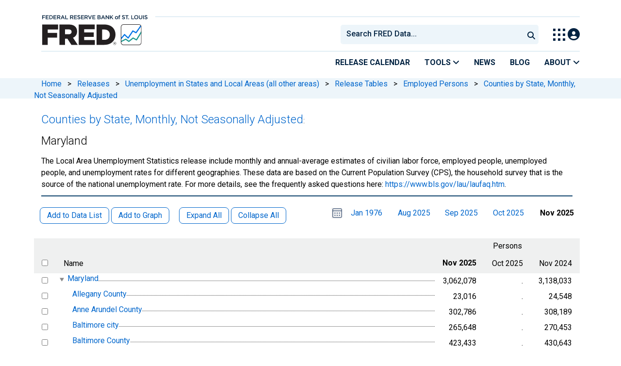

--- FILE ---
content_type: text/html; charset=UTF-8
request_url: https://fred.stlouisfed.org/release/tables?rid=116&eid=832040
body_size: 10962
content:
<!DOCTYPE html>
<html lang="en">
<head>
    <meta http-equiv="X-UA-Compatible" content="IE=edge">
    <meta charset="utf-8">
                <title>Nov 2025, Counties by State, Monthly, Not Seasonally Adjusted: Maryland | FRED | St. Louis Fed</title>
              <script>
      dataLayer = []
    </script>

    <!-- Google Tag Manager -->
    <script>(function (w, d, s, l, i) {
      w[l] = w[l] || []
      w[l].push({
        'gtm.start':
          new Date().getTime(), event: 'gtm.js'
      })
      var f = d.getElementsByTagName(s)[0],
        j = d.createElement(s), dl = l != 'dataLayer' ? '&l=' + l : ''
      j.async = true
      j.src =
        '//www.googletagmanager.com/gtm.js?id=' + i + dl
      f.parentNode.insertBefore(j, f)
    })(window, document, 'script', 'dataLayer', 'GTM-5L322W')</script>
    <!-- End Google Tag Manager -->

        <meta name="description" content="Release Table for Nov 2025, Counties by State, Monthly, Not Seasonally Adjusted: Maryland. FRED: Download, graph, and track economic data.">
            <meta name="keywords" content="Economic Data, FRED, St. Louis Fed, Federal Reserve">
    

        
    <script type="application/ld+json">
    {
        "@context": "http://schema.org",
        "@type": "DataCatalog",
        "license": "",
        "name": "FRED",
        "alternateName": "Federal Reserve Economic Data",
        "url": "https://fred.stlouisfed.org/release/tables?rid=116&eid=832040",
        "publisher": {
            "@type": "Organization",
            "name": "Federal Reserve Bank of St. Louis",
            "url": "https://www.stlouisfed.org/",
            "address": {
              "@type": "PostalAddress",
                "addressLocality": "St. Louis",
                "addressRegion": "MO",
                "postalCode": "63102",
                "streetAddress": "Federal Reserve Bank Plaza, 1 Broadway",
                "addressCountry": "USA"
            },
             "department": "Research Division",
             "email": "fred@stlouisfed.org",
             "telephone": "(314) 444-8444"                  
        }             
    }


    </script>
        
    <link rel="preconnect" href="https://research.stlouisfed.org">
    <link rel="preconnect" href="https://uapi.stlouisfed.org">
    <link rel="preconnect" href="https://alfred.stlouisfed.org">
    <link rel="preconnect" href="https://fred.stlouisfed.org">
    <link rel="preconnect" href="https://fred.stlouisfed.org">
    <link rel="preconnect" href="https://apis.google.com">
    <link rel="preconnect" href="https://cdnjs.cloudflare.com">
    <link rel="preconnect" href="https://www.google-analytics.com">
    <link rel="preconnect" href="https://www.googletagmanager.com">
    <link rel="preconnect" href="https://fonts.gstatic.com">

    <meta name="apple-itunes-app" content="app-id=451715489">
    <meta name="google-play-app" content="app-id=org.stlouisfed.research.fred">

    
    
        <meta content="width=device-width, initial-scale=1.0, maximum-scale=1.0, user-scalable=0" name="viewport">

    <!--<meta name="viewport" content="width=device-width">-->

        <link rel="canonical" href="https://fred.stlouisfed.org/release/tables?eid=832040&amp;rid=116">
    
    <link href="/assets/jquery-treetable/css/jquery.treetable.css" rel="stylesheet" type="text/css" />
<link href="/css/jquery.treetable.fred-release.css?20141121" rel="stylesheet" type="text/css" />


</head>
<body class="release-tables">

<!-- Google Tag Manager (noscript) -->
<noscript>
    <iframe src="https://www.googletagmanager.com/ns.html?id=GTM-5L322W"
            height="0" width="0" style="display:none;visibility:hidden"></iframe>
</noscript>
<!-- End Google Tag Manager (noscript) -->

<!-- pingdom_uptime_check=uXCPjTUzTxL7ULra -->
<link rel="stylesheet" type="text/css" href=/assets/bootstrap/dist/css/1767718329.bootstrap.min.css>
<link rel="stylesheet" type="text/css" href=/assets/fontawesome-free/css/all.min.css>
<script></script>
<link rel="stylesheet" type="text/css" href=/css/1767718329.pager.min.css>
<script></script>
<link rel="stylesheet" type="text/css" href=/assets/select2/dist/css/1767718329.select2.min.css>


<link rel="preconnect" href="https://fonts.googleapis.com">
<link rel="preconnect" href="https://fonts.gstatic.com" crossorigin>
<link href="https://fonts.googleapis.com/css2?family=Roboto:ital,wght@0,100..900;1,100..900&display=swap" rel="stylesheet">
<link href="https://fonts.googleapis.com/css2?family=Roboto+Slab&display=swap" rel="stylesheet">
<!--googleoff: snippet-->
<a href="#content-container" class="skip-to">Skip to main content</a>
<!--googleon: snippet-->
<a id="top"></a>
<!--Move content shift styles internal to boost performance scores-->
<style>
    #zoom-and-share {
        position:relative;
        background-color: rgb(225, 233, 240);
        min-height: 437px;
    }
</style>
<div id="container">
    <header>
        <h1 class="visually-hidden">Federal Reserve Economic Data</h1>
        <nav class="navbar navbar-expand-lg header-not-home py-0 EL-nonhomepage-header EL-header-and-subheader">
            <div id="hidden-user" class='hide'></div>
            <div id="action-modal"></div>
            <div class="col-12 d-none d-lg-block">
                <div class="col-12 d-none d-lg-flex">
                    <a class="bank-logo-gtm" target="_blank" href="https://www.stlouisfed.org">
                        <img class="research-logo-gtm" src="//fred.stlouisfed.org/images/Small_Stl_Fed_Logo.svg" alt="Federal Reserve Bank of St. Louis">
                    </a>
                    <hr class=" hr-post-frb-stls-logo">
                </div>
                <div class="col-12 d-none d-lg-flex">
                    <div class="col-3 align-content-center">
                        <a class="fred-logo-gtm" target="_blank" href="//fred.stlouisfed.org">
                            <img class="header-logo-eagle" src="//fred.stlouisfed.org/images/FRED_Logo_Header.svg" alt="FRED homepage">
                        </a>
                    </div>    
                    <div class="col-9 d-none d-lg-flex align-content-center justify-content-end">
                        <div class='input-group EL-header-search-container' id="search-container-header">
    <select id="head-search" class='EL-header-search'>
        <option></option>
    </select>

    <button class="search-submit-select2" id="select2-nav-search-button" type="submit" aria-label="Submit Search">
        <i class="fa fa-search" title="Submit Search"></i>
    </button>
</div>
                        <nav id="blueheader-navbar-nav">
                            <ul id="blueheader-navbar" class="nav float-end">
                                <li class="blueheader-navbar-item center-content-vertically switch-products-gtm">
                                    <span id="switchprod-popover-container" class="switchprod-popover-container">

  <button type="button" id="switchProd" data-toggle="popover" aria-controls="switch-prod-list" 
    aria-haspopup="true" class="header-popover" aria-label="Toggle Explore Our Apps Menu">
    <img class="Switch-Products-gtm" src="//fred.stlouisfed.org/images/Waffle_Menu_off.svg" alt="Toggle Explore Our Apps Menu" />
  </button>
</span>

<div id="switchprod-popover" class="hide">
  <!-- empty alt values handle older screen readers that don't handle WAI-ARIA roles. Both methods allow the screenreader to skip the image and not read the filename to the user. -->
<h2 class="explore-products-desk">Explore Our Apps</h2>
<hr>
<ul id="switch-prod-list" class="list-group switch-products-list" role="menu" aria-labelledby="switchProduct">
    <li role="presentaion" id="ham-fred-dev" class="list-group-item product-fred">
      <a class="d-flex burger-fred-gtm" role="menuitem" href="//fred.stlouisfed.org">
        <div>
          <img class="switch-icon-padding burger-fred-gtm" src="//fred.stlouisfed.org/images/FRED_Logo_for_Waffle.svg" alt="" role="presentation">
        </div>
        <div>
          <h3 class="burger-fred-gtm">FRED</h3>
          <p>Tools and resources to find and use economic data worldwide</p>
        </div>
      </a>
    </li>
    <li role="presentaion" id="ham-fraser" class="list-group-item">
      <a rel="noopener" target="_blank" class="d-flex burger-fraser-gtm" role="menuitem" href="https://fraser.stlouisfed.org/">
        <div>
          <img class="switch-icon-padding burger-fraser-gtm" src="//fred.stlouisfed.org/images/FRASER_Logo_for_Waffle.svg" alt="" role="presentation">
        </div>
        <div>
          <h3 class="burger-fraser-gtm">FRASER</h3>
          <p>U.S. financial, economic, and banking history</p>
        </div>
      </a>
    </li>
    <li role="presentaion" id="ham-alfred" class="list-group-item">
      <a rel="noopener" target="_blank" class="d-flex burger-alfred-gtm" role="menuitem" href="//alfred.stlouisfed.org">
        <div>
          <img class="switch-icon-padding burger-alfred-gtm" src="//fred.stlouisfed.org/images/ALFRED_Logo_for_Waffle.svg" alt="" role="presentation">
        </div>
        <div>
          <h3 class="burger-alfred-gtm">ALFRED</h3>
          <p>Vintages of economic data from specific dates in history</p>
        </div>
      </a>
    </li>
    <li role="presentaion" id="ham-ecolowdown" class="list-group-item">
      <a rel="noopener" target="_blank" class="d-flex burger-econlowdown-gtm" role="menuitem" href="https://cassidi.stlouisfed.org/index">
        <div>
          <img class="burger-econlowdown-gtm" src="//fred.stlouisfed.org/images/CASSIDI_Logo_for_Waffle.svg" alt="" role="presentation">
        </div>
        <div>
          <h3 class="burger-econlowdown-gtm">CASSIDI</h3>
          <p>View banking market concentrations and perform HHI analysis</p>
        </div>
      </a>
  </li>
</ul>
</div>                                </li>
                                <li class="blueheader-navbar-item center-content-vertically">
                                    <div class="hidden-xs" id="signin-wrap">
                                        <div id="user-nav" class="EL-my-account-link"></div>
                                    </div>
                                </li>
                            </ul>
                        </nav>
                    </div>
                </div>
            </div>
            <div class="col-12 d-lg-none">
                <div class="fred-logo-div col-6 align-content-center">
                    <a class="fred-logo-gtm" href="//fred.stlouisfed.org/">
                        <img class="header-logo" src="//fred.stlouisfed.org/images/FRED_Logo_Header_white_text.svg" alt="FRED homepage">
                    </a>
                </div>
                <div class="blueheader-navbar center-content-vertically">
                    <button type="button" id="search-btn-open" aria-controls="mobile-search-container" 
    onclick="mobileSearchToggle('open')" aria-label="Open Search">
    <i class="fas fa-solid fa-search" title="Open Search"></i>
</button>
<button type="button" id="search-btn-close" class="hide" aria-controls="mobile-search-container" 
    onclick="mobileSearchToggle('close')" aria-label="Close Search" disabled="true">
    <i class="fa-solid fa-x" title="Close Search"></i>
</button>  
                    <button type="button" id="hamburger-btn-open" class="hamburger-gtm" aria-controls="hamburger-drawer" 
    onclick="hamburgerMenuToggle('open')" aria-label="Open Mobile Menu">
    <i id="hamburger" class="fas fa-bars hamburger-header" title="Open Mobile Menu"></i>
</button> 
<button type="button" id="hamburger-btn-close" class="close-btn burger-close-gtm hide" aria-controls="hamburger-drawer" 
    onclick="hamburgerMenuToggle('close')" aria-label="Close Mobile Menu">
    <i class="fa-solid fa-x" title="Close Mobile Menu"></i>
</button> 
                </div>
            </div>
            <div id="notifications-container"></div>
        </nav>
        <div class="blueheader-navbar d-lg-none">
            <div id="mobile-search-container" class="hide col-12">
                <input type="hidden" id="mobile-search-input" class="search-text-input" placeholder="Search FRED Data..." disabled="disabled">
                <button type="submit" class="search-submit-select2" id="mobile-search-submit" disabled="disabled">
                    <i class="fas fa-solid fa-search" title="Search"></i>
                </button>
            </div>
            <nav id="hamburger-drawer" class="hide">
    <div class="slide-content">
        <div id="hamburger-navigation">
            <div id="hamburger-home">
                <ul class="list-group flush-list hamburger-list col-12">
                    <li class="list-group-item">
                        <a class="burger-calendar-gtm" href="https://fred.stlouisfed.org/releases/calendar">Release Calendar</a>
                    </li>
                    <li class="list-group-item hamburger-menu-item">
                        <button type="button" class="burger-tools-gtm" onclick="toggleMenuNavigation('hamburger-tools', true)" aria-controls="hamburger-tools">Tools
                            <i class="fas fa-solid fa-angle-down" title="Toggle FRED Tools Submenu"></i>
                        </button>
                        <ul id="hamburger-tools" role="menu" class="hide list-group hamburger-submenu-list col-12">
                            <li role="presentation" class="list-group-item">
                                <a role="menuitem" class="burger-fred-excel-add-in-gtm" href="https://fred.stlouisfed.org/fred-addin"> FRED Add-in for Excel</a>
                            </li>
                            <li role="presentation" class="list-group-item">
                                <a role="menuitem" class="burger-fred-api-gtm" href="https://fred.stlouisfed.org/docs/api/fred"> FRED API</a>
                            </li>
                            <li role="presentation" class="list-group-item">
                                <a role="menuitem" class="burger-fred-mobile-apps-gtm" href="https://fred.stlouisfed.org/fred-mobile"> FRED Mobile Apps</a>
                            </li>
                        </ul>
                    </li>
                    <li class="list-group-item">
                        <a class="burger-news-gtm" href="https://news.research.stlouisfed.org/category/fred-announcements/">News</a>
                    </li>
                    <li class="list-group-item">
                        <a class="burger-blog-gtm" href="https://fredblog.stlouisfed.org">Blog</a>
                    </li>
                    <li class="list-group-item hamburger-menu-item">
                        <button type="button" class="burger-about-gtm" onclick="toggleMenuNavigation('hamburger-about-fred', true)" aria-controls="hamburger-about-fred">About
                            <i class="fas fa-solid fa-angle-down" title="Toggle About FRED Submenu"></i>
                        </button>
                        <ul id="hamburger-about-fred" role="menu" class="hide list-group hamburger-submenu-list col-12">
                            <li role="presentation" class="list-group-item">
                                <a role="menuitem" class="burger-fred-about-gtm" href="https://fredhelp.stlouisfed.org/fred/about/about-fred/what-is-fred/"> What is FRED</a>
                            </li>
                            <li role="presentation" class="list-group-item">
                                <a role="menuitem" class="burger-tutorials-gtm" href="https://fredhelp.stlouisfed.org"> Tutorials</a>
                            </li>
                            <li role="presentation" class="list-group-item">
                                <a role="menuitem" class="burger-data-literacy-gtm" href="https://fred.stlouisfed.org/digital-badges/">
                                Digital Badges
                                </a>
                            </li>
                            <li role="presentation" class="list-group-item">
                                <a role="menuitem" class="burger-contact-us-gtm" href="https://fred.stlouisfed.org/contactus/"> Contact Us</a>
                            </li>
                        </ul>
                    </li>
                    <li class="list-group-item">
                        <a class="burger-myaccount-gtm" href="https://fredaccount.stlouisfed.org">My Account</a>
                    </li>
                    <li class="list-group-item hamburger-menu-item">
                        <button type="button" class="burger-switch-gtm" onclick="toggleMenuNavigation('hamburger-products', true)" aria-controls="hamburger-products">
                            Explore Our Apps
                            <i class="fas fa-solid fa-angle-down" title="Toggle Apps Submenu"></i>
                        </button>
                        <div id="hamburger-products" class="hide">
                            <!-- empty alt values handle older screen readers that don't handle WAI-ARIA roles. Both methods allow the screenreader to skip the image and not read the filename to the user. -->
<h2 class="explore-products-desk">Explore Our Apps</h2>
<hr>
<ul id="switch-prod-list" class="list-group switch-products-list" role="menu" aria-labelledby="switchProduct">
    <li role="presentaion" id="ham-fred-dev" class="list-group-item product-fred">
      <a class="d-flex burger-fred-gtm" role="menuitem" href="//fred.stlouisfed.org">
        <div>
          <img class="switch-icon-padding burger-fred-gtm" src="//fred.stlouisfed.org/images/FRED_Logo_for_Waffle.svg" alt="" role="presentation">
        </div>
        <div>
          <h3 class="burger-fred-gtm">FRED</h3>
          <p>Tools and resources to find and use economic data worldwide</p>
        </div>
      </a>
    </li>
    <li role="presentaion" id="ham-fraser" class="list-group-item">
      <a rel="noopener" target="_blank" class="d-flex burger-fraser-gtm" role="menuitem" href="https://fraser.stlouisfed.org/">
        <div>
          <img class="switch-icon-padding burger-fraser-gtm" src="//fred.stlouisfed.org/images/FRASER_Logo_for_Waffle.svg" alt="" role="presentation">
        </div>
        <div>
          <h3 class="burger-fraser-gtm">FRASER</h3>
          <p>U.S. financial, economic, and banking history</p>
        </div>
      </a>
    </li>
    <li role="presentaion" id="ham-alfred" class="list-group-item">
      <a rel="noopener" target="_blank" class="d-flex burger-alfred-gtm" role="menuitem" href="//alfred.stlouisfed.org">
        <div>
          <img class="switch-icon-padding burger-alfred-gtm" src="//fred.stlouisfed.org/images/ALFRED_Logo_for_Waffle.svg" alt="" role="presentation">
        </div>
        <div>
          <h3 class="burger-alfred-gtm">ALFRED</h3>
          <p>Vintages of economic data from specific dates in history</p>
        </div>
      </a>
    </li>
    <li role="presentaion" id="ham-ecolowdown" class="list-group-item">
      <a rel="noopener" target="_blank" class="d-flex burger-econlowdown-gtm" role="menuitem" href="https://cassidi.stlouisfed.org/index">
        <div>
          <img class="burger-econlowdown-gtm" src="//fred.stlouisfed.org/images/CASSIDI_Logo_for_Waffle.svg" alt="" role="presentation">
        </div>
        <div>
          <h3 class="burger-econlowdown-gtm">CASSIDI</h3>
          <p>View banking market concentrations and perform HHI analysis</p>
        </div>
      </a>
  </li>
</ul>
                        </div>
                    </li>
                    <li class="list-group-item">
                        <a class="burger-stls-home-gtm" href="https://www.stlouisfed.org/">STL Fed Home Page</a>
                    </li>
                </ul>
            </div>
        </div>
    </div>
</nav>
        </div>
        <div class='navbar navbar-expand-lg sub-header EL-header-and-subheader'>
            <div class="container-fluid gx-0">
                <div class="col d-flex justify-content-end">
                    <div class="container-fluid gx-0">
                        
<hr class="col-12 hr-pre-subheader-nav d-none d-lg-block">
<nav class="col-12 navbar EL-main-nav navbar-expand-sm d-none d-lg-flex" id="subheader-nav">
    <div class="navbar-collapse collapse d-flex justify-content-end">
        <ul id="subheader-navbar" class="nav float-end navbar-nav">
            <li class="nav-li-subheader">
                <a href="https://fred.stlouisfed.org/releases/calendar" class="nav-releasecal-subheader-gtm">Release Calendar</a>
            </li>
            <li class="nav-li-subheader">
              <span class="sub-header-nav-tools-gtm  header-popover fred-tools-container">
  <button type="button" id="fred-tools-link" class="align-icon header-popover tools-gtm" 
    aria-haspopup="true" aria-controls="fred-tools-menu" data-toggle="popover" 
    onclick="toggleMenuNavigation('fred-tools-popover')">Tools
    <i class="fas fa-angle-down" title="Toggle Tools Menu"></i>
  </button>
</span>

<div id="fred-tools-popover" class="hide">
  <ul id="fred-tools-menu" role="menu" class="header-list-popover list-group flush-list">
    <li role="presentation" class="list-group-item">
      <a role="menuitem" class="homepage-nav-tools-fred-excel-addin-gtm" href="https://fred.stlouisfed.org/fred-addin">FRED Add-in for Excel</a>
    </li>
    <li role="presentation" class="list-group-item">
      <a role="menuitem" class="homepage-nav-tools-fred-api-gtm" href="https://fred.stlouisfed.org/docs/api/fred">FRED API</a>
    </li>
    <li role="presentation" class="list-group-item">
      <a role="menuitem" class="homepage-nav-tools-fred-mobile-gtm" href="https://fred.stlouisfed.org/fred-mobile">FRED Mobile Apps</a>
    </li>
  </ul>
</div>            </li>
            <li class="nav-li-subheader">
                <a href="https://news.research.stlouisfed.org/category/fred-announcements/" class="nav-news-subheader-gtm">News</a>
            </li>
            <li class="nav-li-subheader">
                <a href="https://fredblog.stlouisfed.org" class="nav-fredblog-subheader-gtm">Blog</a>
            </li>
            <li class="nav-li-subheader">
              
<span class="subheader-nav-about-gtm about-fred-container">
  <button type="button" id="about-fred-link" class="align-icon header-popover about-gtm" 
    data-toggle="popover" aria-controls="about-fred-menu" aria-haspopup="true"
    onclick="toggleMenuNavigation('about-fred-popover')">About
    <i class="fas fa-angle-down" alt="Toggle About Menu"></i>
  </button>
</span>

<div id="about-fred-popover" class="hide">
  <ul id="about-fred-menu" role="menu" aria-labelledby="about-fred-link" class="header-list-popover list-group flush-list">
    <li role="presentation" class="list-group-item">
      <a role="menuitem" class="about-fred-what-is-gtm" href="https://fredhelp.stlouisfed.org/fred/about/about-fred/what-is-fred/">
        What is FRED
      </a>
    </li>
    <li role="presentation" class="list-group-item">
      <a role="menuitem" class="about-fred-tutorials-gtm" href="https://fredhelp.stlouisfed.org">
        Tutorials
      </a>
    </li>
    <li role="presentation" class="list-group-item">
      <a role="menuitem" class="about-research-data-literacy-gtm" href="https://fred.stlouisfed.org/digital-badges/">
        Digital Badges
      </a>
    </li>
    <li role="presentation" class="list-group-item">
      <a role="menuitem" class="about-fred-contact-gtm" href="https://fred.stlouisfed.org/contactus/ ">
        Contact Us
      </a>
    </li>
  </ul>
</div>
            </li>
        </ul>
    </div>
</nav>
                    </div>
                </div>
            </div>
        </div>
    </header>


<nav id="site-breadcrumbs" class="site-breadcrumbs d-none d-lg-block align-content-center" aria-label="site breadcrumbs">
    <div class="container gx-0">
        <a class="breadcrumb_link" href="/">Home</a> <span class="px-2">&gt;</span> <a class="breadcrumb_link" href="/releases">Releases</a> <span class="px-2">&gt;</span> <a class="breadcrumb_link" href="/release?rid=116">Unemployment in States and Local Areas (all other areas)</a> <span class="px-2">&gt;</span> <a class="breadcrumb_link" href="/release/tables?rid=116">Release Tables</a> <span class="px-2">&gt;</span> <a class="breadcrumb_link" href="/release/tables?rid=116&eid=827560">Employed Persons</a> <span class="px-2">&gt;</span> <a class="breadcrumb_link" href="/release/tables?rid=116&eid=830819">Counties by State, Monthly, Not Seasonally Adjusted</a>
    </div>
</nav>
<div class="clear row gx-0 container" id="content-container">



<div class="col-12 container-fluid" id="main-content-column">

<div id="page-title" class="page-title">
    <div id="custom-title-markup">
        <h1><a href="/release/tables?rid=116&eid=830819">Counties by State, Monthly, Not Seasonally Adjusted</a><span aria-hidden="true">:</span></h1><h1 id="release-element-name-title">Maryland</h1>
    </div>




<hr class="header-divider d-block d-lg-none">

<p class="series-title-notes">
    The Local Area Unemployment Statistics release include monthly and annual-average estimates of civilian labor force, employed people, unemployed people, and unemployment rates for different geographies. These data are based on the Current Population Survey (CPS), the household survey that is the source of the national unemployment rate. For more details, see the frequently asked questions here: <a href="https://www.bls.gov/lau/laufaq.htm" class="breakable" target="_blank" rel="nofollow">https://www.bls.gov/lau/laufaq.htm</a>.
</p><!-- /series-title-notes -->


<hr class="header-divider d-none d-lg-block">

</div>

    
                        
                <link rel="stylesheet" href="/assets/duetDate/duet/themes/default.css" />

<p
    id="release-table-message"
    class="error mx-3 mb-0"
    role="alert"
    aria-hidden="true"
    aria-live="assertive"
    style="display: none;">
</p>

<style>
  .duet-date__table thead {
    font-size: .1rem !important;
  }
  
  .duet-date__table-header span{
    font-size: .75rem !important;
  }
  .duet-date__day span {
    font-size: .875rem !important;
  }
  .duet-date__select-label span {
    font-size: .75rem !important;
  }
  .duet-date * {
    font-size: .17rem;
  }
  .duet-date__select-label span {
    font-size: 1rem !important; 
  }
  .duet-date__select--month {
    font-size: 1rem !important; 
  }
  .duet-date__select--month option,
  .duet-date__select--year option{
    font-size: 16px !important;
  }
</style>


<form method="GET" id="release-elements-essential-state" name="release-elements-essential-state" action="#" style="display:none">
  <input id="release_id" type="hidden" name="rid" value="116">
  <input id="element_id" type="hidden" name="eid" value="832040">
  <input id="observation_date" type="hidden" name="od" value="2025-11-01">
</form>

<form method="GET" id="release-elements-derived-state" name="release-elements-derived-state" action="#" style="display:none">
    <input id="tree_col" type="hidden" name="tc" value="1">
    
          <input id="has_same_obs_date_0" type="hidden" name="hsod0" value="t">
              <input id="has_same_obs_date_1" type="hidden" name="hsod1" value="t">
              <input id="has_same_obs_date_2" type="hidden" name="hsod2" value="t">
        
    <input id="has_same_units" type="hidden" name="hsu" value="t">
    <input id="observation_date_0" type="hidden" name="observation_date_0" value="">
  <input id="observation_date_1" type="hidden" name="observation_date_1" value="">
  <input id="observation_date_2" type="hidden" name="observation_date_2" value="">
  <input id="min_observation_start_date" type="hidden" name="minosd" value="1976-01-01">
  <input id="min_observation_end_date" type="hidden" name="minoed" value="1976-01-31">
  <input id="max_observation_start_date" type="hidden" name="maxosd" value="2025-11-01">
  <input id="max_observation_end_date" type="hidden" name="maxoed" value="2025-11-30">
  <input id="max_periods_per_year" type="hidden" name="maxppy" value="12">
</form>
  
<form method="GET" id="release-elements-form" name="release-elements-form" action="#" style="display:inline">
<input id="release_id_ref" type="hidden" name="rid" value="116">
<input id="element_id_ref" type="hidden" name="eid" value="832040">
<input id="observation_date_ref" type="hidden" name="od" value="2025-11-01">

<div class="series-pager-header" style="margin-bottom:.5em">
  <button role="button" name="addseries1" class="btn btn-sm rls-tbl-btn series-btn-508 add-data-list  ">Add to Data List</button>
  <button role="button" name="addgraph1" class="btn btn-sm series-btn-508 rls-tbl-btn add-graph  ">Add to Graph</button>
  &nbsp; &nbsp;
  <button role="button" name="tree-expand-all-1" class="btn btn-sm series-btn-508 rls-tbl-btn tree-expand-all  ">Expand All</button>
  <button role="button" name="tree-collapse-all-1" class="btn btn-sm series-btn-508 rls-tbl-btn tree-collapse-all  ">Collapse All</button>
  <div style="display: inline; float: right;">
                                <duet-date-picker class="release-table-select-date" value="2025-11-01" identifier="date" min="1976-01-01" max="2025-11-30"></duet-date-picker>
      <p id="release-table-select-date-description" tabindex="-1">Please select a date range</p>
      &nbsp; &nbsp;
      <span id="release-table-first-date-on">
                <a id="release-table-first-date" href="#">Jan 1976</a>
         
  </span>
  &nbsp; &nbsp;
    <div style="display: inline-block; min-width: 5.6em; text-align: center;"><span id="release-table-date-0-on" style="display:none"><a id="release-table-date-0" href="#"></a></span></div>&nbsp;
    <div style="display: inline-block; min-width: 5.6em; text-align: center;"><span id="release-table-date-1-on" style="display:none"><a id="release-table-date-1" href="#"></a></span></div>&nbsp;
    <div style="display: inline-block; min-width: 5.6em; text-align: center;"><span id="release-table-date-2-on" style="display:none"><a id="release-table-date-2" href="#"></a></span></div>
  &nbsp; &nbsp; 
  <span id="release-table-last-date-on">
        <span style="font-weight: bold;">Nov 2025</span>
     
  </span>
</div>
</div>
<div id="release-table-content" class="table-responsive" style="clear: both;">
<table id="release-elements-tree" aria-label="Counties by State, Monthly, Not Seasonally Adjusted: Maryland">
  <thead>
          <tr>
        <th class="fred-rls-elm-ck-th"></th>
                <th class="fred-rls-elm-nm-th"></th>
                <th id="table-unit-heading" colspan="3" class="fred-rls-elm-un-th">Persons</th>
              </tr>
        <tr>
      <th class="fred-rls-elm-ck-th" aria-label="select"><input type="checkbox" class="select-all-release-elements-checkbox" name="select-all-release-elements-checkbox" value="" aria-label="select all items"></th>
            <th id="table-name-heading" class="fred-rls-elm-nm-th">Name</th>
            <th id="table-unit-subheading1" class="fred-rls-elm-vl-th">
              <span style="font-weight: bold;">Nov 2025</span>
            </th>
      <th id="table-unit-subheading2" class="fred-rls-elm-vl-th">
                  Oct 2025
              </th>
      <th id="table-unit-subheading3" class="fred-rls-elm-vl-th">
                  Nov 2024
              </th>
          </tr>
  </thead>
  <tbody>
  
    
            
        
                  
                <tr data-tt-id="832041" data-tt-parent-id="832040" data-tt-branch="true">
              <td class="fred-rls-elm-ck-td">
      <a name="heid_832041"></a>
              <input type="checkbox" class="release-element-checkbox" name="sids[0]" value="LAUST240000000000005" aria-labelledby=" 832041-name">
            </td>
            <th id="832041-name" headers="table-name-heading  " class="fred-rls-elm-nm-cntnr fred-rls-elm-nm-td">
                <div class="fred-rls-elm-nm-fill"></div>
        <span id="Maryland}" class="fred-rls-elm-nm"><a href="/series/LAUST240000000000005" target="_blank">Maryland</a></span>
              </th>
                  <td headers="table-unit-heading table-unit-subheading1   832041-name" class="fred-rls-elm-vl-td">
                  3,062,078
                      </td>
      <td headers="table-unit-heading table-unit-subheading2   832041-name" class="fred-rls-elm-vl-td">
                  .
                      </td>
      <td headers="table-unit-heading table-unit-subheading3   832041-name" class="fred-rls-elm-vl-td">
                              3,138,033
                                </td>
                </tr>
                
            
        
        
            <tr data-tt-id="832042" data-tt-parent-id="832041">
              <td class="fred-rls-elm-ck-td">
      <a name="heid_832042"></a>
              <input type="checkbox" class="release-element-checkbox" name="sids[1]" value="LAUCN240010000000005" aria-labelledby="832041-name 832042-name">
            </td>
            <th id="832042-name" headers="table-name-heading  832041-name" class="fred-rls-elm-nm-cntnr fred-rls-elm-nm-td">
                <div class="fred-rls-elm-nm-fill"></div>
        <span id="Allegany-County}" class="fred-rls-elm-nm"><a href="/series/LAUCN240010000000005" target="_blank">Allegany County</a></span>
              </th>
                  <td headers="table-unit-heading table-unit-subheading1  832041-name 832042-name" class="fred-rls-elm-vl-td">
                  23,016
                      </td>
      <td headers="table-unit-heading table-unit-subheading2  832041-name 832042-name" class="fred-rls-elm-vl-td">
                  .
                      </td>
      <td headers="table-unit-heading table-unit-subheading3  832041-name 832042-name" class="fred-rls-elm-vl-td">
                              24,548
                                </td>
                </tr>
      
            
        
        
            <tr data-tt-id="832043" data-tt-parent-id="832041">
              <td class="fred-rls-elm-ck-td">
      <a name="heid_832043"></a>
              <input type="checkbox" class="release-element-checkbox" name="sids[2]" value="LAUCN240030000000005" aria-labelledby="832041-name 832043-name">
            </td>
            <th id="832043-name" headers="table-name-heading  832041-name" class="fred-rls-elm-nm-cntnr fred-rls-elm-nm-td">
                <div class="fred-rls-elm-nm-fill"></div>
        <span id="Anne-Arundel-County}" class="fred-rls-elm-nm"><a href="/series/LAUCN240030000000005" target="_blank">Anne Arundel County</a></span>
              </th>
                  <td headers="table-unit-heading table-unit-subheading1  832041-name 832043-name" class="fred-rls-elm-vl-td">
                  302,786
                      </td>
      <td headers="table-unit-heading table-unit-subheading2  832041-name 832043-name" class="fred-rls-elm-vl-td">
                  .
                      </td>
      <td headers="table-unit-heading table-unit-subheading3  832041-name 832043-name" class="fred-rls-elm-vl-td">
                              308,189
                                </td>
                </tr>
      
            
        
        
            <tr data-tt-id="832044" data-tt-parent-id="832041">
              <td class="fred-rls-elm-ck-td">
      <a name="heid_832044"></a>
              <input type="checkbox" class="release-element-checkbox" name="sids[3]" value="LAUCN245100000000005" aria-labelledby="832041-name 832044-name">
            </td>
            <th id="832044-name" headers="table-name-heading  832041-name" class="fred-rls-elm-nm-cntnr fred-rls-elm-nm-td">
                <div class="fred-rls-elm-nm-fill"></div>
        <span id="Baltimore-city}" class="fred-rls-elm-nm"><a href="/series/LAUCN245100000000005" target="_blank">Baltimore city</a></span>
              </th>
                  <td headers="table-unit-heading table-unit-subheading1  832041-name 832044-name" class="fred-rls-elm-vl-td">
                  265,648
                      </td>
      <td headers="table-unit-heading table-unit-subheading2  832041-name 832044-name" class="fred-rls-elm-vl-td">
                  .
                      </td>
      <td headers="table-unit-heading table-unit-subheading3  832041-name 832044-name" class="fred-rls-elm-vl-td">
                              270,453
                                </td>
                </tr>
      
            
        
        
            <tr data-tt-id="832045" data-tt-parent-id="832041">
              <td class="fred-rls-elm-ck-td">
      <a name="heid_832045"></a>
              <input type="checkbox" class="release-element-checkbox" name="sids[4]" value="LAUCN240050000000005" aria-labelledby="832041-name 832045-name">
            </td>
            <th id="832045-name" headers="table-name-heading  832041-name" class="fred-rls-elm-nm-cntnr fred-rls-elm-nm-td">
                <div class="fred-rls-elm-nm-fill"></div>
        <span id="Baltimore-County}" class="fred-rls-elm-nm"><a href="/series/LAUCN240050000000005" target="_blank">Baltimore County</a></span>
              </th>
                  <td headers="table-unit-heading table-unit-subheading1  832041-name 832045-name" class="fred-rls-elm-vl-td">
                  423,433
                      </td>
      <td headers="table-unit-heading table-unit-subheading2  832041-name 832045-name" class="fred-rls-elm-vl-td">
                  .
                      </td>
      <td headers="table-unit-heading table-unit-subheading3  832041-name 832045-name" class="fred-rls-elm-vl-td">
                              430,643
                                </td>
                </tr>
      
            
        
        
            <tr data-tt-id="832046" data-tt-parent-id="832041">
              <td class="fred-rls-elm-ck-td">
      <a name="heid_832046"></a>
              <input type="checkbox" class="release-element-checkbox" name="sids[5]" value="LAUCN240090000000005" aria-labelledby="832041-name 832046-name">
            </td>
            <th id="832046-name" headers="table-name-heading  832041-name" class="fred-rls-elm-nm-cntnr fred-rls-elm-nm-td">
                <div class="fred-rls-elm-nm-fill"></div>
        <span id="Calvert-County}" class="fred-rls-elm-nm"><a href="/series/LAUCN240090000000005" target="_blank">Calvert County</a></span>
              </th>
                  <td headers="table-unit-heading table-unit-subheading1  832041-name 832046-name" class="fred-rls-elm-vl-td">
                  46,311
                      </td>
      <td headers="table-unit-heading table-unit-subheading2  832041-name 832046-name" class="fred-rls-elm-vl-td">
                  .
                      </td>
      <td headers="table-unit-heading table-unit-subheading3  832041-name 832046-name" class="fred-rls-elm-vl-td">
                              48,510
                                </td>
                </tr>
      
            
        
        
            <tr data-tt-id="832047" data-tt-parent-id="832041">
              <td class="fred-rls-elm-ck-td">
      <a name="heid_832047"></a>
              <input type="checkbox" class="release-element-checkbox" name="sids[6]" value="LAUCN240110000000005" aria-labelledby="832041-name 832047-name">
            </td>
            <th id="832047-name" headers="table-name-heading  832041-name" class="fred-rls-elm-nm-cntnr fred-rls-elm-nm-td">
                <div class="fred-rls-elm-nm-fill"></div>
        <span id="Caroline-County}" class="fred-rls-elm-nm"><a href="/series/LAUCN240110000000005" target="_blank">Caroline County</a></span>
              </th>
                  <td headers="table-unit-heading table-unit-subheading1  832041-name 832047-name" class="fred-rls-elm-vl-td">
                  15,349
                      </td>
      <td headers="table-unit-heading table-unit-subheading2  832041-name 832047-name" class="fred-rls-elm-vl-td">
                  .
                      </td>
      <td headers="table-unit-heading table-unit-subheading3  832041-name 832047-name" class="fred-rls-elm-vl-td">
                              15,023
                                </td>
                </tr>
      
            
        
        
            <tr data-tt-id="832048" data-tt-parent-id="832041">
              <td class="fred-rls-elm-ck-td">
      <a name="heid_832048"></a>
              <input type="checkbox" class="release-element-checkbox" name="sids[7]" value="LAUCN240130000000005" aria-labelledby="832041-name 832048-name">
            </td>
            <th id="832048-name" headers="table-name-heading  832041-name" class="fred-rls-elm-nm-cntnr fred-rls-elm-nm-td">
                <div class="fred-rls-elm-nm-fill"></div>
        <span id="Carroll-County}" class="fred-rls-elm-nm"><a href="/series/LAUCN240130000000005" target="_blank">Carroll County</a></span>
              </th>
                  <td headers="table-unit-heading table-unit-subheading1  832041-name 832048-name" class="fred-rls-elm-vl-td">
                  92,587
                      </td>
      <td headers="table-unit-heading table-unit-subheading2  832041-name 832048-name" class="fred-rls-elm-vl-td">
                  .
                      </td>
      <td headers="table-unit-heading table-unit-subheading3  832041-name 832048-name" class="fred-rls-elm-vl-td">
                              93,832
                                </td>
                </tr>
      
            
        
        
            <tr data-tt-id="832049" data-tt-parent-id="832041">
              <td class="fred-rls-elm-ck-td">
      <a name="heid_832049"></a>
              <input type="checkbox" class="release-element-checkbox" name="sids[8]" value="LAUCN240150000000005" aria-labelledby="832041-name 832049-name">
            </td>
            <th id="832049-name" headers="table-name-heading  832041-name" class="fred-rls-elm-nm-cntnr fred-rls-elm-nm-td">
                <div class="fred-rls-elm-nm-fill"></div>
        <span id="Cecil-County}" class="fred-rls-elm-nm"><a href="/series/LAUCN240150000000005" target="_blank">Cecil County</a></span>
              </th>
                  <td headers="table-unit-heading table-unit-subheading1  832041-name 832049-name" class="fred-rls-elm-vl-td">
                  49,723
                      </td>
      <td headers="table-unit-heading table-unit-subheading2  832041-name 832049-name" class="fred-rls-elm-vl-td">
                  .
                      </td>
      <td headers="table-unit-heading table-unit-subheading3  832041-name 832049-name" class="fred-rls-elm-vl-td">
                              50,128
                                </td>
                </tr>
      
            
        
        
            <tr data-tt-id="832050" data-tt-parent-id="832041">
              <td class="fred-rls-elm-ck-td">
      <a name="heid_832050"></a>
              <input type="checkbox" class="release-element-checkbox" name="sids[9]" value="LAUCN240170000000005" aria-labelledby="832041-name 832050-name">
            </td>
            <th id="832050-name" headers="table-name-heading  832041-name" class="fred-rls-elm-nm-cntnr fred-rls-elm-nm-td">
                <div class="fred-rls-elm-nm-fill"></div>
        <span id="Charles-County}" class="fred-rls-elm-nm"><a href="/series/LAUCN240170000000005" target="_blank">Charles County</a></span>
              </th>
                  <td headers="table-unit-heading table-unit-subheading1  832041-name 832050-name" class="fred-rls-elm-vl-td">
                  84,607
                      </td>
      <td headers="table-unit-heading table-unit-subheading2  832041-name 832050-name" class="fred-rls-elm-vl-td">
                  .
                      </td>
      <td headers="table-unit-heading table-unit-subheading3  832041-name 832050-name" class="fred-rls-elm-vl-td">
                              88,028
                                </td>
                </tr>
      
            
        
        
            <tr data-tt-id="832051" data-tt-parent-id="832041">
              <td class="fred-rls-elm-ck-td">
      <a name="heid_832051"></a>
              <input type="checkbox" class="release-element-checkbox" name="sids[10]" value="LAUCN240190000000005" aria-labelledby="832041-name 832051-name">
            </td>
            <th id="832051-name" headers="table-name-heading  832041-name" class="fred-rls-elm-nm-cntnr fred-rls-elm-nm-td">
                <div class="fred-rls-elm-nm-fill"></div>
        <span id="Dorchester-County}" class="fred-rls-elm-nm"><a href="/series/LAUCN240190000000005" target="_blank">Dorchester County</a></span>
              </th>
                  <td headers="table-unit-heading table-unit-subheading1  832041-name 832051-name" class="fred-rls-elm-vl-td">
                  15,320
                      </td>
      <td headers="table-unit-heading table-unit-subheading2  832041-name 832051-name" class="fred-rls-elm-vl-td">
                  .
                      </td>
      <td headers="table-unit-heading table-unit-subheading3  832041-name 832051-name" class="fred-rls-elm-vl-td">
                              14,847
                                </td>
                </tr>
      
            
        
        
            <tr data-tt-id="832052" data-tt-parent-id="832041">
              <td class="fred-rls-elm-ck-td">
      <a name="heid_832052"></a>
              <input type="checkbox" class="release-element-checkbox" name="sids[11]" value="LAUCN240210000000005" aria-labelledby="832041-name 832052-name">
            </td>
            <th id="832052-name" headers="table-name-heading  832041-name" class="fred-rls-elm-nm-cntnr fred-rls-elm-nm-td">
                <div class="fred-rls-elm-nm-fill"></div>
        <span id="Frederick-County}" class="fred-rls-elm-nm"><a href="/series/LAUCN240210000000005" target="_blank">Frederick County</a></span>
              </th>
                  <td headers="table-unit-heading table-unit-subheading1  832041-name 832052-name" class="fred-rls-elm-vl-td">
                  148,998
                      </td>
      <td headers="table-unit-heading table-unit-subheading2  832041-name 832052-name" class="fred-rls-elm-vl-td">
                  .
                      </td>
      <td headers="table-unit-heading table-unit-subheading3  832041-name 832052-name" class="fred-rls-elm-vl-td">
                              153,452
                                </td>
                </tr>
      
            
        
        
            <tr data-tt-id="832053" data-tt-parent-id="832041">
              <td class="fred-rls-elm-ck-td">
      <a name="heid_832053"></a>
              <input type="checkbox" class="release-element-checkbox" name="sids[12]" value="LAUCN240230000000005" aria-labelledby="832041-name 832053-name">
            </td>
            <th id="832053-name" headers="table-name-heading  832041-name" class="fred-rls-elm-nm-cntnr fred-rls-elm-nm-td">
                <div class="fred-rls-elm-nm-fill"></div>
        <span id="Garrett-County}" class="fred-rls-elm-nm"><a href="/series/LAUCN240230000000005" target="_blank">Garrett County</a></span>
              </th>
                  <td headers="table-unit-heading table-unit-subheading1  832041-name 832053-name" class="fred-rls-elm-vl-td">
                  12,801
                      </td>
      <td headers="table-unit-heading table-unit-subheading2  832041-name 832053-name" class="fred-rls-elm-vl-td">
                  .
                      </td>
      <td headers="table-unit-heading table-unit-subheading3  832041-name 832053-name" class="fred-rls-elm-vl-td">
                              13,006
                                </td>
                </tr>
      
            
        
        
            <tr data-tt-id="832054" data-tt-parent-id="832041">
              <td class="fred-rls-elm-ck-td">
      <a name="heid_832054"></a>
              <input type="checkbox" class="release-element-checkbox" name="sids[13]" value="LAUCN240250000000005" aria-labelledby="832041-name 832054-name">
            </td>
            <th id="832054-name" headers="table-name-heading  832041-name" class="fred-rls-elm-nm-cntnr fred-rls-elm-nm-td">
                <div class="fred-rls-elm-nm-fill"></div>
        <span id="Harford-County}" class="fred-rls-elm-nm"><a href="/series/LAUCN240250000000005" target="_blank">Harford County</a></span>
              </th>
                  <td headers="table-unit-heading table-unit-subheading1  832041-name 832054-name" class="fred-rls-elm-vl-td">
                  136,745
                      </td>
      <td headers="table-unit-heading table-unit-subheading2  832041-name 832054-name" class="fred-rls-elm-vl-td">
                  .
                      </td>
      <td headers="table-unit-heading table-unit-subheading3  832041-name 832054-name" class="fred-rls-elm-vl-td">
                              139,164
                                </td>
                </tr>
      
            
        
        
            <tr data-tt-id="832055" data-tt-parent-id="832041">
              <td class="fred-rls-elm-ck-td">
      <a name="heid_832055"></a>
              <input type="checkbox" class="release-element-checkbox" name="sids[14]" value="LAUCN240270000000005" aria-labelledby="832041-name 832055-name">
            </td>
            <th id="832055-name" headers="table-name-heading  832041-name" class="fred-rls-elm-nm-cntnr fred-rls-elm-nm-td">
                <div class="fred-rls-elm-nm-fill"></div>
        <span id="Howard-County}" class="fred-rls-elm-nm"><a href="/series/LAUCN240270000000005" target="_blank">Howard County</a></span>
              </th>
                  <td headers="table-unit-heading table-unit-subheading1  832041-name 832055-name" class="fred-rls-elm-vl-td">
                  174,645
                      </td>
      <td headers="table-unit-heading table-unit-subheading2  832041-name 832055-name" class="fred-rls-elm-vl-td">
                  .
                      </td>
      <td headers="table-unit-heading table-unit-subheading3  832041-name 832055-name" class="fred-rls-elm-vl-td">
                              177,659
                                </td>
                </tr>
      
            
        
        
            <tr data-tt-id="832056" data-tt-parent-id="832041">
              <td class="fred-rls-elm-ck-td">
      <a name="heid_832056"></a>
              <input type="checkbox" class="release-element-checkbox" name="sids[15]" value="LAUCN240290000000005" aria-labelledby="832041-name 832056-name">
            </td>
            <th id="832056-name" headers="table-name-heading  832041-name" class="fred-rls-elm-nm-cntnr fred-rls-elm-nm-td">
                <div class="fred-rls-elm-nm-fill"></div>
        <span id="Kent-County}" class="fred-rls-elm-nm"><a href="/series/LAUCN240290000000005" target="_blank">Kent County</a></span>
              </th>
                  <td headers="table-unit-heading table-unit-subheading1  832041-name 832056-name" class="fred-rls-elm-vl-td">
                  8,864
                      </td>
      <td headers="table-unit-heading table-unit-subheading2  832041-name 832056-name" class="fred-rls-elm-vl-td">
                  .
                      </td>
      <td headers="table-unit-heading table-unit-subheading3  832041-name 832056-name" class="fred-rls-elm-vl-td">
                              8,453
                                </td>
                </tr>
      
            
        
        
            <tr data-tt-id="832057" data-tt-parent-id="832041">
              <td class="fred-rls-elm-ck-td">
      <a name="heid_832057"></a>
              <input type="checkbox" class="release-element-checkbox" name="sids[16]" value="LAUCN240310000000005" aria-labelledby="832041-name 832057-name">
            </td>
            <th id="832057-name" headers="table-name-heading  832041-name" class="fred-rls-elm-nm-cntnr fred-rls-elm-nm-td">
                <div class="fred-rls-elm-nm-fill"></div>
        <span id="Montgomery-County}" class="fred-rls-elm-nm"><a href="/series/LAUCN240310000000005" target="_blank">Montgomery County</a></span>
              </th>
                  <td headers="table-unit-heading table-unit-subheading1  832041-name 832057-name" class="fred-rls-elm-vl-td">
                  534,482
                      </td>
      <td headers="table-unit-heading table-unit-subheading2  832041-name 832057-name" class="fred-rls-elm-vl-td">
                  .
                      </td>
      <td headers="table-unit-heading table-unit-subheading3  832041-name 832057-name" class="fred-rls-elm-vl-td">
                              552,137
                                </td>
                </tr>
      
            
        
        
            <tr data-tt-id="832058" data-tt-parent-id="832041">
              <td class="fred-rls-elm-ck-td">
      <a name="heid_832058"></a>
              <input type="checkbox" class="release-element-checkbox" name="sids[17]" value="LAUCN240330000000005" aria-labelledby="832041-name 832058-name">
            </td>
            <th id="832058-name" headers="table-name-heading  832041-name" class="fred-rls-elm-nm-cntnr fred-rls-elm-nm-td">
                <div class="fred-rls-elm-nm-fill"></div>
        <span id="Prince-George&#039;s-County}" class="fred-rls-elm-nm"><a href="/series/LAUCN240330000000005" target="_blank">Prince George&#039;s County</a></span>
              </th>
                  <td headers="table-unit-heading table-unit-subheading1  832041-name 832058-name" class="fred-rls-elm-vl-td">
                  476,493
                      </td>
      <td headers="table-unit-heading table-unit-subheading2  832041-name 832058-name" class="fred-rls-elm-vl-td">
                  .
                      </td>
      <td headers="table-unit-heading table-unit-subheading3  832041-name 832058-name" class="fred-rls-elm-vl-td">
                              495,321
                                </td>
                </tr>
      
            
        
        
            <tr data-tt-id="832059" data-tt-parent-id="832041">
              <td class="fred-rls-elm-ck-td">
      <a name="heid_832059"></a>
              <input type="checkbox" class="release-element-checkbox" name="sids[18]" value="LAUCN240350000000005" aria-labelledby="832041-name 832059-name">
            </td>
            <th id="832059-name" headers="table-name-heading  832041-name" class="fred-rls-elm-nm-cntnr fred-rls-elm-nm-td">
                <div class="fred-rls-elm-nm-fill"></div>
        <span id="Queen-Anne&#039;s-County}" class="fred-rls-elm-nm"><a href="/series/LAUCN240350000000005" target="_blank">Queen Anne&#039;s County</a></span>
              </th>
                  <td headers="table-unit-heading table-unit-subheading1  832041-name 832059-name" class="fred-rls-elm-vl-td">
                  27,546
                      </td>
      <td headers="table-unit-heading table-unit-subheading2  832041-name 832059-name" class="fred-rls-elm-vl-td">
                  .
                      </td>
      <td headers="table-unit-heading table-unit-subheading3  832041-name 832059-name" class="fred-rls-elm-vl-td">
                              27,849
                                </td>
                </tr>
      
            
        
        
            <tr data-tt-id="832060" data-tt-parent-id="832041">
              <td class="fred-rls-elm-ck-td">
      <a name="heid_832060"></a>
              <input type="checkbox" class="release-element-checkbox" name="sids[19]" value="LAUCN240390000000005" aria-labelledby="832041-name 832060-name">
            </td>
            <th id="832060-name" headers="table-name-heading  832041-name" class="fred-rls-elm-nm-cntnr fred-rls-elm-nm-td">
                <div class="fred-rls-elm-nm-fill"></div>
        <span id="Somerset-County}" class="fred-rls-elm-nm"><a href="/series/LAUCN240390000000005" target="_blank">Somerset County</a></span>
              </th>
                  <td headers="table-unit-heading table-unit-subheading1  832041-name 832060-name" class="fred-rls-elm-vl-td">
                  9,401
                      </td>
      <td headers="table-unit-heading table-unit-subheading2  832041-name 832060-name" class="fred-rls-elm-vl-td">
                  .
                      </td>
      <td headers="table-unit-heading table-unit-subheading3  832041-name 832060-name" class="fred-rls-elm-vl-td">
                              9,407
                                </td>
                </tr>
      
            
        
        
            <tr data-tt-id="832061" data-tt-parent-id="832041">
              <td class="fred-rls-elm-ck-td">
      <a name="heid_832061"></a>
              <input type="checkbox" class="release-element-checkbox" name="sids[20]" value="LAUCN240370000000005" aria-labelledby="832041-name 832061-name">
            </td>
            <th id="832061-name" headers="table-name-heading  832041-name" class="fred-rls-elm-nm-cntnr fred-rls-elm-nm-td">
                <div class="fred-rls-elm-nm-fill"></div>
        <span id="St.-Mary&#039;s-County}" class="fred-rls-elm-nm"><a href="/series/LAUCN240370000000005" target="_blank">St. Mary&#039;s County</a></span>
              </th>
                  <td headers="table-unit-heading table-unit-subheading1  832041-name 832061-name" class="fred-rls-elm-vl-td">
                  55,234
                      </td>
      <td headers="table-unit-heading table-unit-subheading2  832041-name 832061-name" class="fred-rls-elm-vl-td">
                  .
                      </td>
      <td headers="table-unit-heading table-unit-subheading3  832041-name 832061-name" class="fred-rls-elm-vl-td">
                              57,692
                                </td>
                </tr>
      
            
        
        
            <tr data-tt-id="832062" data-tt-parent-id="832041">
              <td class="fred-rls-elm-ck-td">
      <a name="heid_832062"></a>
              <input type="checkbox" class="release-element-checkbox" name="sids[21]" value="LAUCN240410000000005" aria-labelledby="832041-name 832062-name">
            </td>
            <th id="832062-name" headers="table-name-heading  832041-name" class="fred-rls-elm-nm-cntnr fred-rls-elm-nm-td">
                <div class="fred-rls-elm-nm-fill"></div>
        <span id="Talbot-County}" class="fred-rls-elm-nm"><a href="/series/LAUCN240410000000005" target="_blank">Talbot County</a></span>
              </th>
                  <td headers="table-unit-heading table-unit-subheading1  832041-name 832062-name" class="fred-rls-elm-vl-td">
                  16,655
                      </td>
      <td headers="table-unit-heading table-unit-subheading2  832041-name 832062-name" class="fred-rls-elm-vl-td">
                  .
                      </td>
      <td headers="table-unit-heading table-unit-subheading3  832041-name 832062-name" class="fred-rls-elm-vl-td">
                              16,018
                                </td>
                </tr>
      
            
        
        
            <tr data-tt-id="832063" data-tt-parent-id="832041">
              <td class="fred-rls-elm-ck-td">
      <a name="heid_832063"></a>
              <input type="checkbox" class="release-element-checkbox" name="sids[22]" value="LAUCN240430000000005" aria-labelledby="832041-name 832063-name">
            </td>
            <th id="832063-name" headers="table-name-heading  832041-name" class="fred-rls-elm-nm-cntnr fred-rls-elm-nm-td">
                <div class="fred-rls-elm-nm-fill"></div>
        <span id="Washington-County}" class="fred-rls-elm-nm"><a href="/series/LAUCN240430000000005" target="_blank">Washington County</a></span>
              </th>
                  <td headers="table-unit-heading table-unit-subheading1  832041-name 832063-name" class="fred-rls-elm-vl-td">
                  66,092
                      </td>
      <td headers="table-unit-heading table-unit-subheading2  832041-name 832063-name" class="fred-rls-elm-vl-td">
                  .
                      </td>
      <td headers="table-unit-heading table-unit-subheading3  832041-name 832063-name" class="fred-rls-elm-vl-td">
                              67,462
                                </td>
                </tr>
      
            
        
        
            <tr data-tt-id="832064" data-tt-parent-id="832041">
              <td class="fred-rls-elm-ck-td">
      <a name="heid_832064"></a>
              <input type="checkbox" class="release-element-checkbox" name="sids[23]" value="LAUCN240450000000005" aria-labelledby="832041-name 832064-name">
            </td>
            <th id="832064-name" headers="table-name-heading  832041-name" class="fred-rls-elm-nm-cntnr fred-rls-elm-nm-td">
                <div class="fred-rls-elm-nm-fill"></div>
        <span id="Wicomico-County}" class="fred-rls-elm-nm"><a href="/series/LAUCN240450000000005" target="_blank">Wicomico County</a></span>
              </th>
                  <td headers="table-unit-heading table-unit-subheading1  832041-name 832064-name" class="fred-rls-elm-vl-td">
                  51,963
                      </td>
      <td headers="table-unit-heading table-unit-subheading2  832041-name 832064-name" class="fred-rls-elm-vl-td">
                  .
                      </td>
      <td headers="table-unit-heading table-unit-subheading3  832041-name 832064-name" class="fred-rls-elm-vl-td">
                              52,582
                                </td>
                </tr>
      
            
        
        
            <tr data-tt-id="832065" data-tt-parent-id="832041">
              <td class="fred-rls-elm-ck-td">
      <a name="heid_832065"></a>
              <input type="checkbox" class="release-element-checkbox" name="sids[24]" value="LAUCN240470000000005" aria-labelledby="832041-name 832065-name">
            </td>
            <th id="832065-name" headers="table-name-heading  832041-name" class="fred-rls-elm-nm-cntnr fred-rls-elm-nm-td">
                <div class="fred-rls-elm-nm-fill"></div>
        <span id="Worcester-County}" class="fred-rls-elm-nm"><a href="/series/LAUCN240470000000005" target="_blank">Worcester County</a></span>
              </th>
                  <td headers="table-unit-heading table-unit-subheading1  832041-name 832065-name" class="fred-rls-elm-vl-td">
                  23,379
                      </td>
      <td headers="table-unit-heading table-unit-subheading2  832041-name 832065-name" class="fred-rls-elm-vl-td">
                  .
                      </td>
      <td headers="table-unit-heading table-unit-subheading3  832041-name 832065-name" class="fred-rls-elm-vl-td">
                              23,629
                                </td>
                </tr>
      


  </tbody>
</table>
</div>

<div class="series-pager-header" style="margin-top:.5em;">
  <button name="addseries2" class="btn rls-tbl-btn btn-sm series-btn-508 add-data-list">Add to Data List</button>
  <button name="addgraph2" class="btn rls-tbl-btn btn-sm series-btn-508 add-graph">Add to Graph</button>
  &nbsp; &nbsp;
  <button name="tree-expand-all-2" class="rls-tbl-btn btn btn-sm series-btn-508 tree-expand-all">Expand All</button>
  <button name="tree-collapse-all-2" class="rls-tbl-btn btn  series-btn-508 tree-collapse-all">Collapse All</button>
</div>

</form>


        <!--        -->
<!--        <button disabled id="filter-button" class="hidden drawer-dropdown-trigger filter-tags-btn btn sticky-bottom btn-block btn-default dropdown-is-active">-->
<!--            <div class="filter-button-inner">-->
<!--                <i class="fa fa-filter" style="padding-right:5px;"></i>Filter-->
<!--                <span class="badge badge-primary subpage-badge-primary">0</span>-->
<!--            </div>-->
<!--        </button>-->
<!--        -->
            </div>
    </div>

<link href=/css/1767718329.footer.min.css rel="stylesheet" media="all">
<script></script>
<br class="clear">
</div>

<div class="hidden-print d-lg-none icon-container sticky-bottom btt-ct col-12">
    <a id="back-to-top" class="back-to-top" href="#top">
        <i aria-hidden="true" class="fas fa-solid fa-chevron-up" title="Back to Top"></i>
    <span class="fa-sr-only">Back to Top</span></a>
</div>
<button disabled id="filter-button" class="hidden drawer-dropdown-trigger filter-tags-btn btn sticky-bottom btn-block btn-default dropdown-is-active">
    <div class="filter-button-inner">
        <i class="fa fa-filter" style="padding-right:5px;"></i>Filter
        <span class="badge badge-primary subpage-badge-primary">0</span>
    </div>
</button>

<div class="footer2 hidden-print row EL-footer2">
    <div class="container d-md-flex">
        <div class="col-md-6 col-lg-5 col-12">
            <div class="col-12">
                <h3 class="col-12">Subscribe to the FRED newsletter</h3>
                <form id="subscribe-div" class="form-horizontal form-control newsletter-form">
                    <div class="col-12">
                        <div class="input-group">
                            <input id="subscribe-email-input" type="text" name="email" placeholder="Email"
                            class="form-control email" aria-label="email">
                            <button id="subscribe-email-btn" type="button"
                            class="btn subscribe-newsletter-btn-gtm">
                            Subscribe</button>
                        </div>
                    </div>
                </form>
            </div>
            <div class="col-12">
                <h3 class="col-12">Follow us</h3>
                <div id="follow-icons" class="col-12">
                    <span id="li-container" class="icon-container">
                        <a href="http://bit.ly/d056zL">
                            <i aria-hidden="true" class="fab fa-brands fa-linkedin-in" title="Linked In"></i>
                            <span class="fa-sr-only">Saint Louis Fed linkedin page</span></a></span>
                    <span id="fb-container" class="icon-container">
                        <a href="https://www.facebook.com/stlfed">
                            <i aria-hidden="true" class="fab fa-brands fa-facebook-f" title="Facebook"></i>
                            <span class="fa-sr-only">Saint Louis Fed facebook page</span></a></span>
                    <span id="x-container" class="icon-container">
                        <a href="http://bit.ly/9ngC3L">
                            <i aria-hidden="true" class="fab fa-brands fa-x-twitter" title="X (formerly Twitter)"></i>
                            <span class="fa-sr-only">Saint Louis Fed X page</span></a></span>
                    <span id="yt-container" class="icon-container">
                        <a href="http://bit.ly/aY9TVF">
                            <i aria-hidden="true" class="fab fa-brands fa-youtube" title="YouTube"></i>
                            <span class="fa-sr-only">Saint Louis Fed YouTube page</span></a></span> 
                </div>
            </div>
        </div>
        <div class="col-md-1 col-lg-2 d-none d-md-block">&nbsp;</div>
        <div class="col-md-4 col-lg-3 col-7 need-help">
            <h3 class="col-12">Need Help?</h3>
            <div class="col-12">
                <div class="footer-link">
                    <a class="footer-questions-gtm q-and-a-link-gtm" href="//fred.stlouisfed.org/contactus/">
                        Questions or Comments</a></div>
                <div class="footer-link">
                    <a class="footer-fredhelp-gtm" href="//fredhelp.stlouisfed.org/">FRED Help</a></div>
            </div>
            <hr class="col-12">
            <div class="col-12">
                <div class="footer-link">
                    <a href="//fred.stlouisfed.org/legal/">Legal</a></div>
                <div class="footer-link">
                    <a href="//research.stlouisfed.org/privacy.html">Privacy Notice & Policy</a></div>
            </div>
        </div>
        <div class="col-md-1 col-lg-2 d-none d-md-block">&nbsp;</div>
    </div>
</div>

<script>
    // function to parse cookies, and return the value
    function getCookie(name) {
        var cookies = document.cookie.split(';');
        for (var i in cookies) {
            var cookie = cookies[i].trim().split('=');
            if (cookie[0] == name) {
                return cookie[1];
            }
        }
        return null;
    }
    // certain pages in FRED set a custom tag variable
    // this gets sent to Google Analytics so we can see what tags people are using
    if (window.tags) {
        dataLayer.push({ 'tags': tags });

    }

    // if the user is logged in, send the value of the liruid cookie to Google Analytics
    var researchLiruid = getCookie('research-liruid');
    dataLayer.push({ 'userId': researchLiruid });

</script>
<script src="//fred.stlouisfed.org/assets/jquery/dist/1767718329.jquery.min.js" type="text/javascript"></script>
<script src="//fred.stlouisfed.org/assets/popperjs/dist/umd/1767718329.popper.min.js"></script>
<script src="//fred.stlouisfed.org/assets/bootstrap/dist/js/1767718329.bootstrap.min.js"></script>
<script src="//fred.stlouisfed.org/assets/select2/dist/js/1767718329.select2.full.min.js"></script>
<script>
    // force expire the .fred.stlouisfed.org _ga cookie
    document.cookie = document.cookie + '_ga=;domain=.fred.stlouisfed.org;expires=Sat, 01-Jan-2000 00:00:00 GMT';
</script>

<script defer src="//fred.stlouisfed.org/assets/jquery-menu-aim/1767718329.jquery.menu-aim.min.js"></script>

<script src="//fred.stlouisfed.org/js/1767718329.common.min.js"></script>

<script src="//fred.stlouisfed.org/assets/js-cookie/src/js.cookie.js"></script>
<script src="//fred.stlouisfed.org/js/1767718329.508.min.js"></script>

<script>
    var appConfig = {
        uapi_host: 'https://fred.stlouisfed.org/uapi',
        research_host: 'https://research.stlouisfed.org',
        fred_host: 'https://fred.stlouisfed.org',
        alfred_host: 'https://alfred.stlouisfed.org',
        gsi_client_id: '115290014367-vpb89b600koe9kn0njeeq38c1unfr3gk.apps.googleusercontent.com',
        fred_account_host: 'https://fredaccount.stlouisfed.org',
    };

    var domain_suffix = (window.location.hostname.split(".")[0].split("-")[1] || '');
    appConfig.logged_in = Cookies.get('research-lirua' + (domain_suffix ? '-' + domain_suffix : '')) !== null && Cookies.get('research-lirua' + (domain_suffix ? '-' + domain_suffix : '')) !== undefined;
    var getAuth = function (callback) {
        if (typeof callback === 'function') {
            callback();
        }
        return;
    };
    window.getAuth = getAuth;

</script>

<script>
    <!--suppress back to top before scroll-->
    window.onscroll = function(){
        backTop = $("#back-to-top");
        window.pageYOffset >= 205 ? backTop.css('display', 'block') : backTop.css('display', 'none');
    }

</script>

<script defer src="//fred.stlouisfed.org/js/1767718329.banner.js"></script>
<script src="//accounts.google.com/gsi/client" async defer></script>
<script src="//fred.stlouisfed.org/assets/research/fred-account-react/dist/1767718329.main.dist.js"></script>
<script src="//fred.stlouisfed.org/assets/research/fred-account-react/dist/1767718329.vendor.dist.js"></script>

<script type="text/javascript">
    // update mobile footer filter bar active filter count to content.tagsDrawers tags-number
    $('.filter-button-inner .badge').text($('.tags-number').text());
</script>

<link href=/css/1767718329.contact.min.css rel="stylesheet" media="(min-width: 767px)">
<script></script>
<script type="text/javascript">
            $('.notes-read-more').on('click', function() {$('.notes-hidden').show(); $('.notes-read-more').hide()});
            $('.notes-hide').on('click', function() {$('.notes-hidden').hide(); $('.notes-read-more').show()});
            </script><script src="/assets/jquery-treetable/jquery.treetable.js"></script>
<script type="module" src="/assets/duetDate/duet/duet.esm.js"></script>
<script nomodule src="/assets/duetDate/duet/duet.js"></script>

<script src="/js/releasetable.min.js"></script>
<script>
    $(document).ready(function(){
        $(".notes-read-more").on("keypress", function(){
            $(".notes-read-more").click();
        });
        $(".notes-hide").on("keypress", function(){
            $(".notes-hide").click();
        });

        $(document).find('.notes-hide').attr('tabindex', '0');

        hasAlphaNumChar = (str) =>{
            return Boolean(str.match(/[^\s ]/))
        }

        $('td').each(function(){
            if(!hasAlphaNumChar($(this).html()) ){
                $(this).removeAttr("headers").attr('aria-label', 'blank');
            }
            if ($(this).html().match(/\s{2,}"\.\s{2,}"/) || $(this).html().match(/\s{2,}\.\s{2,}/) ){
                $(this).attr('aria-label', 'No data for this period')
            }
        })


    })
</script>


<script type="text/javascript"  src="/HvXyXnbK9kfdX/E2G8E0BOzUc/AVQ/uJcaDrcpkzfcGL5iri/Vy9GAQ/Cm4wX/xtwDjkB"></script></body>
</html>


